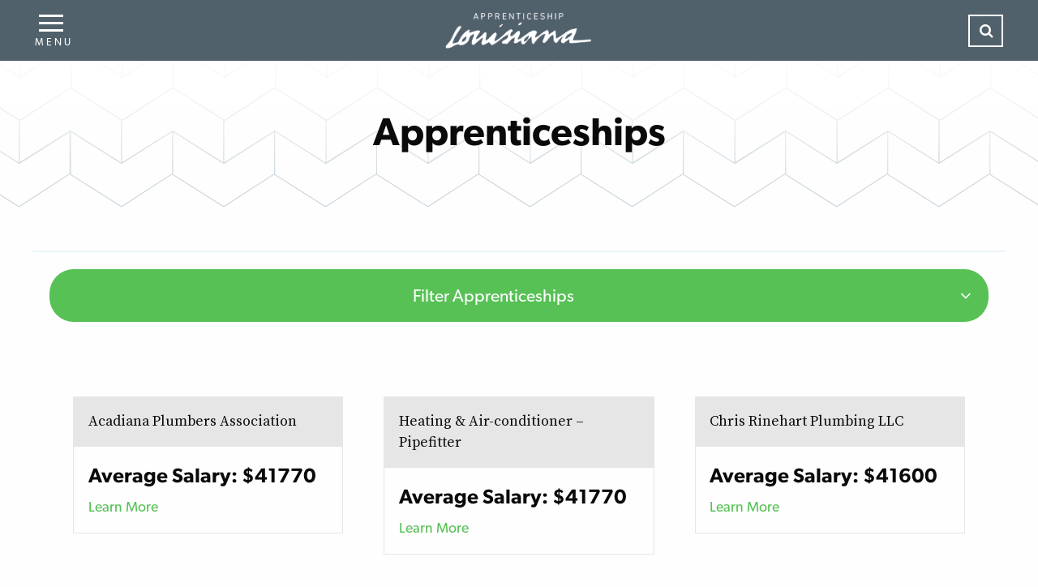

--- FILE ---
content_type: text/html; charset=UTF-8
request_url: https://apprenticeshipla.com/occupation/plumber/
body_size: 12313
content:
<!doctype html>
<html class="no-js" lang="en-US" >
	<head>
		<meta charset="UTF-8" />
		<meta name="viewport" content="width=device-width, initial-scale=1.0" />
		<meta name='robots' content='index, follow, max-image-preview:large, max-snippet:-1, max-video-preview:-1' />
	<style>img:is([sizes="auto" i], [sizes^="auto," i]) { contain-intrinsic-size: 3000px 1500px }</style>
	
	<!-- This site is optimized with the Yoast SEO plugin v26.7 - https://yoast.com/wordpress/plugins/seo/ -->
	<title>Plumber Archives | LOUISIANAWORKS</title>
	<link rel="canonical" href="https://apprenticeshipla.com/occupation/plumber/" />
	<link rel="next" href="https://apprenticeshipla.com/occupation/plumber/page/2/" />
	<meta property="og:locale" content="en_US" />
	<meta property="og:type" content="article" />
	<meta property="og:title" content="Plumber Archives | LOUISIANAWORKS" />
	<meta property="og:url" content="https://apprenticeshipla.com/occupation/plumber/" />
	<meta property="og:site_name" content="LOUISIANAWORKS" />
	<meta name="twitter:card" content="summary_large_image" />
	<script type="application/ld+json" class="yoast-schema-graph">{"@context":"https://schema.org","@graph":[{"@type":"CollectionPage","@id":"https://apprenticeshipla.com/occupation/plumber/","url":"https://apprenticeshipla.com/occupation/plumber/","name":"Plumber Archives | LOUISIANAWORKS","isPartOf":{"@id":"https://apprenticeshipla.com/#website"},"primaryImageOfPage":{"@id":"https://apprenticeshipla.com/occupation/plumber/#primaryimage"},"image":{"@id":"https://apprenticeshipla.com/occupation/plumber/#primaryimage"},"thumbnailUrl":"https://apprenticeshipla.com/wp-content/uploads/2024/09/AP.jpg","breadcrumb":{"@id":"https://apprenticeshipla.com/occupation/plumber/#breadcrumb"},"inLanguage":"en-US"},{"@type":"ImageObject","inLanguage":"en-US","@id":"https://apprenticeshipla.com/occupation/plumber/#primaryimage","url":"https://apprenticeshipla.com/wp-content/uploads/2024/09/AP.jpg","contentUrl":"https://apprenticeshipla.com/wp-content/uploads/2024/09/AP.jpg","width":239,"height":129},{"@type":"BreadcrumbList","@id":"https://apprenticeshipla.com/occupation/plumber/#breadcrumb","itemListElement":[{"@type":"ListItem","position":1,"name":"Home","item":"https://apprenticeshipla.com/"},{"@type":"ListItem","position":2,"name":"Plumber"}]},{"@type":"WebSite","@id":"https://apprenticeshipla.com/#website","url":"https://apprenticeshipla.com/","name":"LWC Apprenticeship","description":"Apprenticeship outreach for Job Seekers and Employers","potentialAction":[{"@type":"SearchAction","target":{"@type":"EntryPoint","urlTemplate":"https://apprenticeshipla.com/?s={search_term_string}"},"query-input":{"@type":"PropertyValueSpecification","valueRequired":true,"valueName":"search_term_string"}}],"inLanguage":"en-US"}]}</script>
	<!-- / Yoast SEO plugin. -->


<link rel='dns-prefetch' href='//ajax.googleapis.com' />
<link rel="alternate" type="text/calendar" title="LOUISIANAWORKS &raquo; iCal Feed" href="https://apprenticeshipla.com/events/?ical=1" />
		<!-- This site uses the Google Analytics by MonsterInsights plugin v9.11.1 - Using Analytics tracking - https://www.monsterinsights.com/ -->
							<script src="//www.googletagmanager.com/gtag/js?id=G-KGXCTNMHJS"  data-cfasync="false" data-wpfc-render="false" type="text/javascript" async></script>
			<script data-cfasync="false" data-wpfc-render="false" type="text/javascript">
				var mi_version = '9.11.1';
				var mi_track_user = true;
				var mi_no_track_reason = '';
								var MonsterInsightsDefaultLocations = {"page_location":"https:\/\/apprenticeshipla.com\/occupation\/plumber\/"};
								MonsterInsightsDefaultLocations.page_location = window.location.href;
								if ( typeof MonsterInsightsPrivacyGuardFilter === 'function' ) {
					var MonsterInsightsLocations = (typeof MonsterInsightsExcludeQuery === 'object') ? MonsterInsightsPrivacyGuardFilter( MonsterInsightsExcludeQuery ) : MonsterInsightsPrivacyGuardFilter( MonsterInsightsDefaultLocations );
				} else {
					var MonsterInsightsLocations = (typeof MonsterInsightsExcludeQuery === 'object') ? MonsterInsightsExcludeQuery : MonsterInsightsDefaultLocations;
				}

								var disableStrs = [
										'ga-disable-G-KGXCTNMHJS',
									];

				/* Function to detect opted out users */
				function __gtagTrackerIsOptedOut() {
					for (var index = 0; index < disableStrs.length; index++) {
						if (document.cookie.indexOf(disableStrs[index] + '=true') > -1) {
							return true;
						}
					}

					return false;
				}

				/* Disable tracking if the opt-out cookie exists. */
				if (__gtagTrackerIsOptedOut()) {
					for (var index = 0; index < disableStrs.length; index++) {
						window[disableStrs[index]] = true;
					}
				}

				/* Opt-out function */
				function __gtagTrackerOptout() {
					for (var index = 0; index < disableStrs.length; index++) {
						document.cookie = disableStrs[index] + '=true; expires=Thu, 31 Dec 2099 23:59:59 UTC; path=/';
						window[disableStrs[index]] = true;
					}
				}

				if ('undefined' === typeof gaOptout) {
					function gaOptout() {
						__gtagTrackerOptout();
					}
				}
								window.dataLayer = window.dataLayer || [];

				window.MonsterInsightsDualTracker = {
					helpers: {},
					trackers: {},
				};
				if (mi_track_user) {
					function __gtagDataLayer() {
						dataLayer.push(arguments);
					}

					function __gtagTracker(type, name, parameters) {
						if (!parameters) {
							parameters = {};
						}

						if (parameters.send_to) {
							__gtagDataLayer.apply(null, arguments);
							return;
						}

						if (type === 'event') {
														parameters.send_to = monsterinsights_frontend.v4_id;
							var hookName = name;
							if (typeof parameters['event_category'] !== 'undefined') {
								hookName = parameters['event_category'] + ':' + name;
							}

							if (typeof MonsterInsightsDualTracker.trackers[hookName] !== 'undefined') {
								MonsterInsightsDualTracker.trackers[hookName](parameters);
							} else {
								__gtagDataLayer('event', name, parameters);
							}
							
						} else {
							__gtagDataLayer.apply(null, arguments);
						}
					}

					__gtagTracker('js', new Date());
					__gtagTracker('set', {
						'developer_id.dZGIzZG': true,
											});
					if ( MonsterInsightsLocations.page_location ) {
						__gtagTracker('set', MonsterInsightsLocations);
					}
										__gtagTracker('config', 'G-KGXCTNMHJS', {"forceSSL":"true"} );
										window.gtag = __gtagTracker;										(function () {
						/* https://developers.google.com/analytics/devguides/collection/analyticsjs/ */
						/* ga and __gaTracker compatibility shim. */
						var noopfn = function () {
							return null;
						};
						var newtracker = function () {
							return new Tracker();
						};
						var Tracker = function () {
							return null;
						};
						var p = Tracker.prototype;
						p.get = noopfn;
						p.set = noopfn;
						p.send = function () {
							var args = Array.prototype.slice.call(arguments);
							args.unshift('send');
							__gaTracker.apply(null, args);
						};
						var __gaTracker = function () {
							var len = arguments.length;
							if (len === 0) {
								return;
							}
							var f = arguments[len - 1];
							if (typeof f !== 'object' || f === null || typeof f.hitCallback !== 'function') {
								if ('send' === arguments[0]) {
									var hitConverted, hitObject = false, action;
									if ('event' === arguments[1]) {
										if ('undefined' !== typeof arguments[3]) {
											hitObject = {
												'eventAction': arguments[3],
												'eventCategory': arguments[2],
												'eventLabel': arguments[4],
												'value': arguments[5] ? arguments[5] : 1,
											}
										}
									}
									if ('pageview' === arguments[1]) {
										if ('undefined' !== typeof arguments[2]) {
											hitObject = {
												'eventAction': 'page_view',
												'page_path': arguments[2],
											}
										}
									}
									if (typeof arguments[2] === 'object') {
										hitObject = arguments[2];
									}
									if (typeof arguments[5] === 'object') {
										Object.assign(hitObject, arguments[5]);
									}
									if ('undefined' !== typeof arguments[1].hitType) {
										hitObject = arguments[1];
										if ('pageview' === hitObject.hitType) {
											hitObject.eventAction = 'page_view';
										}
									}
									if (hitObject) {
										action = 'timing' === arguments[1].hitType ? 'timing_complete' : hitObject.eventAction;
										hitConverted = mapArgs(hitObject);
										__gtagTracker('event', action, hitConverted);
									}
								}
								return;
							}

							function mapArgs(args) {
								var arg, hit = {};
								var gaMap = {
									'eventCategory': 'event_category',
									'eventAction': 'event_action',
									'eventLabel': 'event_label',
									'eventValue': 'event_value',
									'nonInteraction': 'non_interaction',
									'timingCategory': 'event_category',
									'timingVar': 'name',
									'timingValue': 'value',
									'timingLabel': 'event_label',
									'page': 'page_path',
									'location': 'page_location',
									'title': 'page_title',
									'referrer' : 'page_referrer',
								};
								for (arg in args) {
																		if (!(!args.hasOwnProperty(arg) || !gaMap.hasOwnProperty(arg))) {
										hit[gaMap[arg]] = args[arg];
									} else {
										hit[arg] = args[arg];
									}
								}
								return hit;
							}

							try {
								f.hitCallback();
							} catch (ex) {
							}
						};
						__gaTracker.create = newtracker;
						__gaTracker.getByName = newtracker;
						__gaTracker.getAll = function () {
							return [];
						};
						__gaTracker.remove = noopfn;
						__gaTracker.loaded = true;
						window['__gaTracker'] = __gaTracker;
					})();
									} else {
										console.log("");
					(function () {
						function __gtagTracker() {
							return null;
						}

						window['__gtagTracker'] = __gtagTracker;
						window['gtag'] = __gtagTracker;
					})();
									}
			</script>
							<!-- / Google Analytics by MonsterInsights -->
		<link rel='stylesheet' id='wp-block-library-css' href='https://apprenticeshipla.com/wp-includes/css/dist/block-library/style.min.css?ver=6.8.3' type='text/css' media='all' />
<style id='classic-theme-styles-inline-css' type='text/css'>
/*! This file is auto-generated */
.wp-block-button__link{color:#fff;background-color:#32373c;border-radius:9999px;box-shadow:none;text-decoration:none;padding:calc(.667em + 2px) calc(1.333em + 2px);font-size:1.125em}.wp-block-file__button{background:#32373c;color:#fff;text-decoration:none}
</style>
<style id='global-styles-inline-css' type='text/css'>
:root{--wp--preset--aspect-ratio--square: 1;--wp--preset--aspect-ratio--4-3: 4/3;--wp--preset--aspect-ratio--3-4: 3/4;--wp--preset--aspect-ratio--3-2: 3/2;--wp--preset--aspect-ratio--2-3: 2/3;--wp--preset--aspect-ratio--16-9: 16/9;--wp--preset--aspect-ratio--9-16: 9/16;--wp--preset--color--black: #000000;--wp--preset--color--cyan-bluish-gray: #abb8c3;--wp--preset--color--white: #ffffff;--wp--preset--color--pale-pink: #f78da7;--wp--preset--color--vivid-red: #cf2e2e;--wp--preset--color--luminous-vivid-orange: #ff6900;--wp--preset--color--luminous-vivid-amber: #fcb900;--wp--preset--color--light-green-cyan: #7bdcb5;--wp--preset--color--vivid-green-cyan: #00d084;--wp--preset--color--pale-cyan-blue: #8ed1fc;--wp--preset--color--vivid-cyan-blue: #0693e3;--wp--preset--color--vivid-purple: #9b51e0;--wp--preset--gradient--vivid-cyan-blue-to-vivid-purple: linear-gradient(135deg,rgba(6,147,227,1) 0%,rgb(155,81,224) 100%);--wp--preset--gradient--light-green-cyan-to-vivid-green-cyan: linear-gradient(135deg,rgb(122,220,180) 0%,rgb(0,208,130) 100%);--wp--preset--gradient--luminous-vivid-amber-to-luminous-vivid-orange: linear-gradient(135deg,rgba(252,185,0,1) 0%,rgba(255,105,0,1) 100%);--wp--preset--gradient--luminous-vivid-orange-to-vivid-red: linear-gradient(135deg,rgba(255,105,0,1) 0%,rgb(207,46,46) 100%);--wp--preset--gradient--very-light-gray-to-cyan-bluish-gray: linear-gradient(135deg,rgb(238,238,238) 0%,rgb(169,184,195) 100%);--wp--preset--gradient--cool-to-warm-spectrum: linear-gradient(135deg,rgb(74,234,220) 0%,rgb(151,120,209) 20%,rgb(207,42,186) 40%,rgb(238,44,130) 60%,rgb(251,105,98) 80%,rgb(254,248,76) 100%);--wp--preset--gradient--blush-light-purple: linear-gradient(135deg,rgb(255,206,236) 0%,rgb(152,150,240) 100%);--wp--preset--gradient--blush-bordeaux: linear-gradient(135deg,rgb(254,205,165) 0%,rgb(254,45,45) 50%,rgb(107,0,62) 100%);--wp--preset--gradient--luminous-dusk: linear-gradient(135deg,rgb(255,203,112) 0%,rgb(199,81,192) 50%,rgb(65,88,208) 100%);--wp--preset--gradient--pale-ocean: linear-gradient(135deg,rgb(255,245,203) 0%,rgb(182,227,212) 50%,rgb(51,167,181) 100%);--wp--preset--gradient--electric-grass: linear-gradient(135deg,rgb(202,248,128) 0%,rgb(113,206,126) 100%);--wp--preset--gradient--midnight: linear-gradient(135deg,rgb(2,3,129) 0%,rgb(40,116,252) 100%);--wp--preset--font-size--small: 13px;--wp--preset--font-size--medium: 20px;--wp--preset--font-size--large: 36px;--wp--preset--font-size--x-large: 42px;--wp--preset--spacing--20: 0.44rem;--wp--preset--spacing--30: 0.67rem;--wp--preset--spacing--40: 1rem;--wp--preset--spacing--50: 1.5rem;--wp--preset--spacing--60: 2.25rem;--wp--preset--spacing--70: 3.38rem;--wp--preset--spacing--80: 5.06rem;--wp--preset--shadow--natural: 6px 6px 9px rgba(0, 0, 0, 0.2);--wp--preset--shadow--deep: 12px 12px 50px rgba(0, 0, 0, 0.4);--wp--preset--shadow--sharp: 6px 6px 0px rgba(0, 0, 0, 0.2);--wp--preset--shadow--outlined: 6px 6px 0px -3px rgba(255, 255, 255, 1), 6px 6px rgba(0, 0, 0, 1);--wp--preset--shadow--crisp: 6px 6px 0px rgba(0, 0, 0, 1);}:where(.is-layout-flex){gap: 0.5em;}:where(.is-layout-grid){gap: 0.5em;}body .is-layout-flex{display: flex;}.is-layout-flex{flex-wrap: wrap;align-items: center;}.is-layout-flex > :is(*, div){margin: 0;}body .is-layout-grid{display: grid;}.is-layout-grid > :is(*, div){margin: 0;}:where(.wp-block-columns.is-layout-flex){gap: 2em;}:where(.wp-block-columns.is-layout-grid){gap: 2em;}:where(.wp-block-post-template.is-layout-flex){gap: 1.25em;}:where(.wp-block-post-template.is-layout-grid){gap: 1.25em;}.has-black-color{color: var(--wp--preset--color--black) !important;}.has-cyan-bluish-gray-color{color: var(--wp--preset--color--cyan-bluish-gray) !important;}.has-white-color{color: var(--wp--preset--color--white) !important;}.has-pale-pink-color{color: var(--wp--preset--color--pale-pink) !important;}.has-vivid-red-color{color: var(--wp--preset--color--vivid-red) !important;}.has-luminous-vivid-orange-color{color: var(--wp--preset--color--luminous-vivid-orange) !important;}.has-luminous-vivid-amber-color{color: var(--wp--preset--color--luminous-vivid-amber) !important;}.has-light-green-cyan-color{color: var(--wp--preset--color--light-green-cyan) !important;}.has-vivid-green-cyan-color{color: var(--wp--preset--color--vivid-green-cyan) !important;}.has-pale-cyan-blue-color{color: var(--wp--preset--color--pale-cyan-blue) !important;}.has-vivid-cyan-blue-color{color: var(--wp--preset--color--vivid-cyan-blue) !important;}.has-vivid-purple-color{color: var(--wp--preset--color--vivid-purple) !important;}.has-black-background-color{background-color: var(--wp--preset--color--black) !important;}.has-cyan-bluish-gray-background-color{background-color: var(--wp--preset--color--cyan-bluish-gray) !important;}.has-white-background-color{background-color: var(--wp--preset--color--white) !important;}.has-pale-pink-background-color{background-color: var(--wp--preset--color--pale-pink) !important;}.has-vivid-red-background-color{background-color: var(--wp--preset--color--vivid-red) !important;}.has-luminous-vivid-orange-background-color{background-color: var(--wp--preset--color--luminous-vivid-orange) !important;}.has-luminous-vivid-amber-background-color{background-color: var(--wp--preset--color--luminous-vivid-amber) !important;}.has-light-green-cyan-background-color{background-color: var(--wp--preset--color--light-green-cyan) !important;}.has-vivid-green-cyan-background-color{background-color: var(--wp--preset--color--vivid-green-cyan) !important;}.has-pale-cyan-blue-background-color{background-color: var(--wp--preset--color--pale-cyan-blue) !important;}.has-vivid-cyan-blue-background-color{background-color: var(--wp--preset--color--vivid-cyan-blue) !important;}.has-vivid-purple-background-color{background-color: var(--wp--preset--color--vivid-purple) !important;}.has-black-border-color{border-color: var(--wp--preset--color--black) !important;}.has-cyan-bluish-gray-border-color{border-color: var(--wp--preset--color--cyan-bluish-gray) !important;}.has-white-border-color{border-color: var(--wp--preset--color--white) !important;}.has-pale-pink-border-color{border-color: var(--wp--preset--color--pale-pink) !important;}.has-vivid-red-border-color{border-color: var(--wp--preset--color--vivid-red) !important;}.has-luminous-vivid-orange-border-color{border-color: var(--wp--preset--color--luminous-vivid-orange) !important;}.has-luminous-vivid-amber-border-color{border-color: var(--wp--preset--color--luminous-vivid-amber) !important;}.has-light-green-cyan-border-color{border-color: var(--wp--preset--color--light-green-cyan) !important;}.has-vivid-green-cyan-border-color{border-color: var(--wp--preset--color--vivid-green-cyan) !important;}.has-pale-cyan-blue-border-color{border-color: var(--wp--preset--color--pale-cyan-blue) !important;}.has-vivid-cyan-blue-border-color{border-color: var(--wp--preset--color--vivid-cyan-blue) !important;}.has-vivid-purple-border-color{border-color: var(--wp--preset--color--vivid-purple) !important;}.has-vivid-cyan-blue-to-vivid-purple-gradient-background{background: var(--wp--preset--gradient--vivid-cyan-blue-to-vivid-purple) !important;}.has-light-green-cyan-to-vivid-green-cyan-gradient-background{background: var(--wp--preset--gradient--light-green-cyan-to-vivid-green-cyan) !important;}.has-luminous-vivid-amber-to-luminous-vivid-orange-gradient-background{background: var(--wp--preset--gradient--luminous-vivid-amber-to-luminous-vivid-orange) !important;}.has-luminous-vivid-orange-to-vivid-red-gradient-background{background: var(--wp--preset--gradient--luminous-vivid-orange-to-vivid-red) !important;}.has-very-light-gray-to-cyan-bluish-gray-gradient-background{background: var(--wp--preset--gradient--very-light-gray-to-cyan-bluish-gray) !important;}.has-cool-to-warm-spectrum-gradient-background{background: var(--wp--preset--gradient--cool-to-warm-spectrum) !important;}.has-blush-light-purple-gradient-background{background: var(--wp--preset--gradient--blush-light-purple) !important;}.has-blush-bordeaux-gradient-background{background: var(--wp--preset--gradient--blush-bordeaux) !important;}.has-luminous-dusk-gradient-background{background: var(--wp--preset--gradient--luminous-dusk) !important;}.has-pale-ocean-gradient-background{background: var(--wp--preset--gradient--pale-ocean) !important;}.has-electric-grass-gradient-background{background: var(--wp--preset--gradient--electric-grass) !important;}.has-midnight-gradient-background{background: var(--wp--preset--gradient--midnight) !important;}.has-small-font-size{font-size: var(--wp--preset--font-size--small) !important;}.has-medium-font-size{font-size: var(--wp--preset--font-size--medium) !important;}.has-large-font-size{font-size: var(--wp--preset--font-size--large) !important;}.has-x-large-font-size{font-size: var(--wp--preset--font-size--x-large) !important;}
:where(.wp-block-post-template.is-layout-flex){gap: 1.25em;}:where(.wp-block-post-template.is-layout-grid){gap: 1.25em;}
:where(.wp-block-columns.is-layout-flex){gap: 2em;}:where(.wp-block-columns.is-layout-grid){gap: 2em;}
:root :where(.wp-block-pullquote){font-size: 1.5em;line-height: 1.6;}
</style>
<link rel='stylesheet' id='main-stylesheet-css' href='https://apprenticeshipla.com/wp-content/themes/Apprenticeship/assets/stylesheets/foundation.css?ver=2.9.2' type='text/css' media='all' />
<script type="text/javascript" src="https://apprenticeshipla.com/wp-content/plugins/google-analytics-for-wordpress/assets/js/frontend-gtag.min.js?ver=9.11.1" id="monsterinsights-frontend-script-js" async="async" data-wp-strategy="async"></script>
<script data-cfasync="false" data-wpfc-render="false" type="text/javascript" id='monsterinsights-frontend-script-js-extra'>/* <![CDATA[ */
var monsterinsights_frontend = {"js_events_tracking":"true","download_extensions":"doc,pdf,ppt,zip,xls,docx,pptx,xlsx","inbound_paths":"[]","home_url":"https:\/\/apprenticeshipla.com","hash_tracking":"false","v4_id":"G-KGXCTNMHJS"};/* ]]> */
</script>
<script type="text/javascript" src="//ajax.googleapis.com/ajax/libs/jquery/2.1.0/jquery.min.js?ver=2.1.0" id="jquery-js"></script>
<link rel="https://api.w.org/" href="https://apprenticeshipla.com/wp-json/" /><meta name="et-api-version" content="v1"><meta name="et-api-origin" content="https://apprenticeshipla.com"><link rel="https://theeventscalendar.com/" href="https://apprenticeshipla.com/wp-json/tribe/tickets/v1/" /><meta name="tec-api-version" content="v1"><meta name="tec-api-origin" content="https://apprenticeshipla.com"><link rel="alternate" href="https://apprenticeshipla.com/wp-json/tribe/events/v1/" /><link rel="icon" href="https://apprenticeshipla.com/wp-content/uploads/2017/08/cropped-lwc-favicon-32x32.png" sizes="32x32" />
<link rel="icon" href="https://apprenticeshipla.com/wp-content/uploads/2017/08/cropped-lwc-favicon-192x192.png" sizes="192x192" />
<link rel="apple-touch-icon" href="https://apprenticeshipla.com/wp-content/uploads/2017/08/cropped-lwc-favicon-180x180.png" />
<meta name="msapplication-TileImage" content="https://apprenticeshipla.com/wp-content/uploads/2017/08/cropped-lwc-favicon-270x270.png" />
		<style type="text/css" id="wp-custom-css">
			.footer-container {
	background-image: none;
	background-color: rgba(101, 164, 204, 1);
}
.footer-content {
	.copy a {
		color: #fff;
	}
}		</style>
				<script src="https://use.typekit.net/vmz6vfd.js"></script>
		<script>try{Typekit.load({ async: true });}catch(e){}</script>
	</head>
	<body class="archive tax-occupation term-plumber term-11 wp-theme-Apprenticeship tribe-no-js offcanvas tribe-theme-Apprenticeship">
	
	
		<div class="header active">
	<div class="row expanded site-navigation" data-equalizer>
		<div class="column  shrink menu-toggle" data-toggle="mobile-menu full-screen" data-equalizer-watch>
			<div id="nav-icon3">
				<span></span>
				<span></span>
				<span></span>
				<span></span>
			</div>
		</div>
		<div class="column logo" data-equalizer-watch>
			<a href="https://apprenticeshipla.com">
			<img src="https://apprenticeshipla.com/wp-content/themes/Apprenticeship/assets/images/logo-full.png" alt="" class="full-logo">
			<img src="https://apprenticeshipla.com/wp-content/themes/Apprenticeship/assets/images/logo-text.png" alt="" class="text-logo">
			</a>
		</div>
		<div class="column shrink show-for-medium" data-equalizer-watch>
			<div class="search-toggle">
				<a data-toggle="searchbox"  ><i class="fa fa-search"></i></a>
				<div id="searchbox" data-toggler=".expanded"><form role="search" method="get" id="searchform" action="https://apprenticeshipla.com/">
		<div class="input-group">
		<input type="text" class="input-group-field" value="" name="s" id="s" placeholder="Search">
				<div class="input-group-button">
			<button type="submit" id="searchsubmit" value="Search" class="search-button"><i class="fa fa-angle-double-right"></i></button>
		</div>
	</div>
	</form>
</div>
			</div>

		</div>
	</div>


	</div>
	<div id="full-screen" data-toggler=".open">
	<div id="mobile-menu" data-toggler=".open">
		<div class="menu-primary-nav-container"><ul id="menu-primary-nav" class="primary-navigation vertical menu"><li id="menu-item-25" class="menu-item menu-item-type-post_type menu-item-object-page menu-item-has-children menu-item-25"><a href="https://apprenticeshipla.com/about-us/">About Us</a>
<ul class="sub-menu">
	<li id="menu-item-102" class="menu-item menu-item-type-post_type menu-item-object-page menu-item-102"><a href="https://apprenticeshipla.com/about-us/division-operations/">Division Operations</a></li>
	<li id="menu-item-103" class="menu-item menu-item-type-post_type menu-item-object-page menu-item-103"><a href="https://apprenticeshipla.com/about-us/policies-and-regulations/">Policies and Regulations</a></li>
	<li id="menu-item-104" class="menu-item menu-item-type-post_type menu-item-object-page menu-item-104"><a href="https://apprenticeshipla.com/about-us/apprenticeship-staff/">Apprenticeship Staff</a></li>
	<li id="menu-item-105" class="menu-item menu-item-type-post_type menu-item-object-page menu-item-105"><a href="https://apprenticeshipla.com/about-us/support-provided/">Support Provided</a></li>
</ul>
</li>
<li id="menu-item-24" class="menu-item menu-item-type-post_type menu-item-object-page menu-item-has-children menu-item-24"><a href="https://apprenticeshipla.com/employers/">Employers</a>
<ul class="sub-menu">
	<li id="menu-item-774" class="menu-item menu-item-type-post_type menu-item-object-page menu-item-774"><a href="https://apprenticeshipla.com/employer-express-interest-in-developing-a-registered-apprenticeship-program/">Employer – Express Interest in Developing a Registered Apprenticeship Program</a></li>
	<li id="menu-item-183" class="menu-item menu-item-type-post_type menu-item-object-page menu-item-183"><a href="https://apprenticeshipla.com/employers/breakdown-of-a-registered-apprenticeship-program/">Breakdown of a Registered Apprenticeship Program</a></li>
	<li id="menu-item-184" class="menu-item menu-item-type-post_type menu-item-object-page menu-item-184"><a href="https://apprenticeshipla.com/employers/business-case/">Business Case</a></li>
	<li id="menu-item-185" class="menu-item menu-item-type-post_type menu-item-object-page menu-item-185"><a href="https://apprenticeshipla.com/employers/create-a-program/">Create a Program</a></li>
	<li id="menu-item-298" class="menu-item menu-item-type-post_type menu-item-object-page menu-item-298"><a href="https://apprenticeshipla.com/employers/incumbent-worker-training-program/">Incumbent Worker Training Program</a></li>
</ul>
</li>
<li id="menu-item-23" class="menu-item menu-item-type-post_type menu-item-object-page menu-item-has-children menu-item-23"><a href="https://apprenticeshipla.com/job-seekers/">Job Seekers</a>
<ul class="sub-menu">
	<li id="menu-item-187" class="menu-item menu-item-type-post_type menu-item-object-page menu-item-187"><a href="https://apprenticeshipla.com/job-seekers/qualifications-for-funding/">Qualifications for Funding</a></li>
	<li id="menu-item-375" class="menu-item menu-item-type-custom menu-item-object-custom menu-item-375"><a href="https://apprenticeshipla.com/apprenticeships/">Current Apprenticeship Programs</a></li>
	<li id="menu-item-182" class="menu-item menu-item-type-post_type menu-item-object-page menu-item-182"><a href="https://apprenticeshipla.com/job-seekers/pre-apprenticeships/">Pre-Apprenticeships</a></li>
</ul>
</li>
<li id="menu-item-181" class="menu-item menu-item-type-post_type menu-item-object-page menu-item-181"><a href="https://apprenticeshipla.com/state-apprenticeship-council/">State Apprenticeship Council</a></li>
<li id="menu-item-20" class="menu-item menu-item-type-post_type menu-item-object-page menu-item-20"><a href="https://apprenticeshipla.com/faq/">FAQ</a></li>
<li id="menu-item-1440" class="menu-item menu-item-type-post_type menu-item-object-page menu-item-1440"><a href="https://apprenticeshipla.com/louisiana-apprenticeship-tax-credit-incentive/">New Tax Incentive for Employers Hiring Apprentices &amp; Interns</a></li>
<li id="menu-item-1183" class="menu-item menu-item-type-post_type menu-item-object-page menu-item-1183"><a href="https://apprenticeshipla.com/national-apprenticeship-week-events/">National Apprenticeship Day</a></li>
</ul></div>		<div class="menu-secondary-nav-container"><ul id="menu-secondary-nav" class="secondary-navigation vertical menu"><li id="menu-item-113" class="menu-item menu-item-type-post_type menu-item-object-page current_page_parent menu-item-113"><a href="https://apprenticeshipla.com/news/">News</a></li>
<li id="menu-item-114" class="menu-item menu-item-type-post_type_archive menu-item-object-tribe_events menu-item-114"><a href="https://apprenticeshipla.com/events/">Events</a></li>
<li id="menu-item-341" class="menu-item menu-item-type-post_type menu-item-object-page menu-item-341"><a href="https://apprenticeshipla.com/eligible-training-provider-list-apprenticeship-programs/">Eligible Training Provider List – Apprenticeship Programs</a></li>
<li id="menu-item-775" class="menu-item menu-item-type-post_type menu-item-object-page menu-item-775"><a href="https://apprenticeshipla.com/employer-express-interest-in-developing-a-registered-apprenticeship-program/">Employer – Express Interest in Developing a Registered Apprenticeship Program</a></li>
<li id="menu-item-112" class="menu-item menu-item-type-post_type menu-item-object-page menu-item-112"><a href="https://apprenticeshipla.com/contact-us/">Contact Us</a></li>
</ul></div>			</div>
	</div>
<script>

</script>
	<section class="container">
		<div class="default-header">
	<div class="row collapse">
		<div class="small-12 columns text-center">
			<h1 class="entry-title">Apprenticeships</h1>
		</div>
	</div>
</div>
<div class="row current-filter hide">
	<div class="small-12 shrink columns ">
		<div class="callout" data-closable>
			<legend>Current Filters:</legend>

		<div class="hide small-text current-wage">Minimum Income: $</div>
		<div class="hide small-text current-location">Location: </div>
		<div class="hide small-text current-occupation">Occupations: </div>

		<button class="close-button reset-filter" aria-label="Dismiss alert" type="button" data-close>
    			reset
  		</button>
  		</div>

	</div>
</div>

<div class="row">
<ul class="apprenticeship-accordion accordion" data-accordion data-allow-all-closed="true">
	<li class="accordion-item" data-accordion-item>
	<!-- Accordion tab title -->
		<a href="#" class="accordion-title">Filter Apprenticeships</a>

	<!-- Accordion tab content: it would start in the open state due to using the `is-active` state class. -->
		<div class="accordion-content" data-tab-content>
			<div class="row align-center">
				<div class="small-12 medium-8 columns range">
					<fieldset class="fieldset"><legend>Salary</legend>
						<div class="slider" data-slider data-initial-start='20000' data-end='100000'>
							<span class="slider-handle"  data-slider-handle role="slider" tabindex="1"></span>
							<span class="slider-fill" data-slider-fill></span>
							<span class="income-number"><input type="number"></span>
						</div>
					</fieldset>

				</div>
			</div>

			<div class="row align-center">
				<div class="small-12 medium-4 columns occupations">
					<fieldset class="fieldset"><legend>Occupations</legend><div class="check-block"><input value="aircraft-mechanic" type="checkbox" class="bx" id="check-aircraft-mechanic"><label class="ch" for="check-aircraft-mechanic">Aircraft Mechanic</label></input></div><div class="check-block"><input value="application-developer" type="checkbox" class="bx" id="check-application-developer"><label class="ch" for="check-application-developer">Application Developer</label></input></div><div class="check-block"><input value="automotive-technician-specialists" type="checkbox" class="bx" id="check-automotive-technician-specialists"><label class="ch" for="check-automotive-technician-specialists">Automotive Technician Specialists</label></input></div><div class="check-block"><input value="barber" type="checkbox" class="bx" id="check-barber"><label class="ch" for="check-barber">Barber</label></input></div><div class="check-block"><input value="building-maintenance-repairer" type="checkbox" class="bx" id="check-building-maintenance-repairer"><label class="ch" for="check-building-maintenance-repairer">Building Maintenance Repairer</label></input></div><div class="check-block"><input value="carpenter" type="checkbox" class="bx" id="check-carpenter"><label class="ch" for="check-carpenter">Carpenter</label></input></div><div class="check-block"><input value="cement-mason" type="checkbox" class="bx" id="check-cement-mason"><label class="ch" for="check-cement-mason">Cement Mason</label></input></div><div class="check-block"><input value="certified-nursing-assistant" type="checkbox" class="bx" id="check-certified-nursing-assistant"><label class="ch" for="check-certified-nursing-assistant">Certified Nursing Assistant</label></input></div><div class="check-block"><input value="chemical-operator" type="checkbox" class="bx" id="check-chemical-operator"><label class="ch" for="check-chemical-operator">Chemical Operator</label></input></div><div class="check-block"><input value="community-health-worker" type="checkbox" class="bx" id="check-community-health-worker"><label class="ch" for="check-community-health-worker">Community Health Worker</label></input></div><div class="check-block"><input value="construction" type="checkbox" class="bx" id="check-construction"><label class="ch" for="check-construction">Construction</label></input></div><div class="check-block"><input value="construction-craft-laborer" type="checkbox" class="bx" id="check-construction-craft-laborer"><label class="ch" for="check-construction-craft-laborer">Construction Craft Laborer</label></input></div><div class="check-block"><input value="construction-equipment-mechanic" type="checkbox" class="bx" id="check-construction-equipment-mechanic"><label class="ch" for="check-construction-equipment-mechanic">Construction Equipment Mechanic</label></input></div><div class="check-block"><input value="cook" type="checkbox" class="bx" id="check-cook"><label class="ch" for="check-cook">Cook</label></input></div><div class="check-block"><input value="cybersecurity-analyst" type="checkbox" class="bx" id="check-cybersecurity-analyst"><label class="ch" for="check-cybersecurity-analyst">CyberSecurity Analyst</label></input></div><div class="check-block"><input value="diesel-mechanic" type="checkbox" class="bx" id="check-diesel-mechanic"><label class="ch" for="check-diesel-mechanic">Diesel Mechanic</label></input></div><div class="check-block"><input value="digital-video-editor" type="checkbox" class="bx" id="check-digital-video-editor"><label class="ch" for="check-digital-video-editor">Digital Video Editor</label></input></div><div class="check-block"><input value="early-care-and-education-teacher" type="checkbox" class="bx" id="check-early-care-and-education-teacher"><label class="ch" for="check-early-care-and-education-teacher">Early Care and Education Teacher</label></input></div><div class="check-block"><input value="early-childhood-educator" type="checkbox" class="bx" id="check-early-childhood-educator"><label class="ch" for="check-early-childhood-educator">Early Childhood Educator</label></input></div><div class="check-block"><input value="education" type="checkbox" class="bx" id="check-education"><label class="ch" for="check-education">Education</label></input></div><div class="check-block"><input value="electrian" type="checkbox" class="bx" id="check-electrian"><label class="ch" for="check-electrian">Electrian</label></input></div><div class="check-block"><input value="electrical-technician" type="checkbox" class="bx" id="check-electrical-technician"><label class="ch" for="check-electrical-technician">Electrical Technician</label></input></div><div class="check-block"><input value="electrician" type="checkbox" class="bx" id="check-electrician"><label class="ch" for="check-electrician">Electrician</label></input></div><div class="check-block"><input value="electrician-substation" type="checkbox" class="bx" id="check-electrician-substation"><label class="ch" for="check-electrician-substation">Electrician Substation</label></input></div><div class="check-block"><input value="elevator-construction-mechanic" type="checkbox" class="bx" id="check-elevator-construction-mechanic"><label class="ch" for="check-elevator-construction-mechanic">Elevator Construction Mechanic</label></input></div><div class="check-block"><input value="emergency-medical-technician" type="checkbox" class="bx" id="check-emergency-medical-technician"><label class="ch" for="check-emergency-medical-technician">Emergency Medical Technician</label></input></div><div class="check-block"><input value="field-services-technician" type="checkbox" class="bx" id="check-field-services-technician"><label class="ch" for="check-field-services-technician">Field Services Technician</label></input></div><div class="check-block"><input value="funeral-director" type="checkbox" class="bx" id="check-funeral-director"><label class="ch" for="check-funeral-director">Funeral Director</label></input></div><div class="check-block"><input value="gas-main-fitter" type="checkbox" class="bx" id="check-gas-main-fitter"><label class="ch" for="check-gas-main-fitter">Gas-Main Fitter</label></input></div><div class="check-block"><input value="glazier" type="checkbox" class="bx" id="check-glazier"><label class="ch" for="check-glazier">Glazier</label></input></div><div class="check-block"><input value="health-information-management-him-hospital-coder" type="checkbox" class="bx" id="check-health-information-management-him-hospital-coder"><label class="ch" for="check-health-information-management-him-hospital-coder">Health Information Management (HIM) Hospital Coder</label></input></div><div class="check-block"><input value="heating-air-conditioning-installer" type="checkbox" class="bx" id="check-heating-air-conditioning-installer"><label class="ch" for="check-heating-air-conditioning-installer">Heating &amp; Air Conditioning Installer</label></input></div><div class="check-block"><input value="heavy-equipment-operator" type="checkbox" class="bx" id="check-heavy-equipment-operator"><label class="ch" for="check-heavy-equipment-operator">Heavy Equipment Operator</label></input></div><div class="check-block"><input value="heavy-operator" type="checkbox" class="bx" id="check-heavy-operator"><label class="ch" for="check-heavy-operator">Heavy operator</label></input></div><div class="check-block"><input value="hvac-technician" type="checkbox" class="bx" id="check-hvac-technician"><label class="ch" for="check-hvac-technician">HVAC Technician</label></input></div><div class="check-block"><input value="industrial-maintenance-technician" type="checkbox" class="bx" id="check-industrial-maintenance-technician"><label class="ch" for="check-industrial-maintenance-technician">Industrial Maintenance Technician</label></input></div><div class="check-block"><input value="instrument-technician" type="checkbox" class="bx" id="check-instrument-technician"><label class="ch" for="check-instrument-technician">Instrument Technician</label></input></div><div class="check-block"><input value="instrumentation-technician" type="checkbox" class="bx" id="check-instrumentation-technician"><label class="ch" for="check-instrumentation-technician">Instrumentation Technician</label></input></div><div class="check-block"><input value="insulation-worker" type="checkbox" class="bx" id="check-insulation-worker"><label class="ch" for="check-insulation-worker">Insulation Worker</label></input></div><div class="check-block"><input value="insulator" type="checkbox" class="bx" id="check-insulator"><label class="ch" for="check-insulator">Insulator</label></input></div><div class="check-block"><input value="it-business-analyst" type="checkbox" class="bx" id="check-it-business-analyst"><label class="ch" for="check-it-business-analyst">IT Business Analyst</label></input></div><div class="check-block"><input value="it-support-generalist" type="checkbox" class="bx" id="check-it-support-generalist"><label class="ch" for="check-it-support-generalist">IT Support Generalist</label></input></div><div class="check-block"><input value="k-12-teacher" type="checkbox" class="bx" id="check-k-12-teacher"><label class="ch" for="check-k-12-teacher">K-12 Teacher</label></input></div><div class="check-block"><input value="licensed-practical-nurse" type="checkbox" class="bx" id="check-licensed-practical-nurse"><label class="ch" for="check-licensed-practical-nurse">Licensed Practical Nurse</label></input></div><div class="check-block"><input value="line-installer-repairer" type="checkbox" class="bx" id="check-line-installer-repairer"><label class="ch" for="check-line-installer-repairer">Line Installer-Repairer</label></input></div><div class="check-block"><input value="machinist" type="checkbox" class="bx" id="check-machinist"><label class="ch" for="check-machinist">Machinist</label></input></div><div class="check-block"><input value="maintenance-machine-repairer" type="checkbox" class="bx" id="check-maintenance-machine-repairer"><label class="ch" for="check-maintenance-machine-repairer">Maintenance Machine Repairer</label></input></div><div class="check-block"><input value="maintenance-mechanic" type="checkbox" class="bx" id="check-maintenance-mechanic"><label class="ch" for="check-maintenance-mechanic">Maintenance Mechanic</label></input></div><div class="check-block"><input value="mechanical-engineering-technician" type="checkbox" class="bx" id="check-mechanical-engineering-technician"><label class="ch" for="check-mechanical-engineering-technician">Mechanical Engineering Technician</label></input></div><div class="check-block"><input value="medical-biller-coder" type="checkbox" class="bx" id="check-medical-biller-coder"><label class="ch" for="check-medical-biller-coder">Medical Biller &amp; Coder</label></input></div><div class="check-block"><input value="medical-biller-codercompliance-officer" type="checkbox" class="bx" id="check-medical-biller-codercompliance-officer"><label class="ch" for="check-medical-biller-codercompliance-officer">Medical Biller &amp; Coder/Compliance Officer</label></input></div><div class="check-block"><input value="metal-building-assembler" type="checkbox" class="bx" id="check-metal-building-assembler"><label class="ch" for="check-metal-building-assembler">Metal Building Assembler</label></input></div><div class="check-block"><input value="millwright" type="checkbox" class="bx" id="check-millwright"><label class="ch" for="check-millwright">Millwright</label></input></div><div class="check-block"><input value="multimedia-producer" type="checkbox" class="bx" id="check-multimedia-producer"><label class="ch" for="check-multimedia-producer">Multimedia Producer</label></input></div><div class="check-block"><input value="non-destructive-testing-technician" type="checkbox" class="bx" id="check-non-destructive-testing-technician"><label class="ch" for="check-non-destructive-testing-technician">Non-Destructive Testing Technician</label></input></div><div class="check-block"><input value="offshore-technician" type="checkbox" class="bx" id="check-offshore-technician"><label class="ch" for="check-offshore-technician">Offshore Technician</label></input></div><div class="check-block"><input value="operating-engineer" type="checkbox" class="bx" id="check-operating-engineer"><label class="ch" for="check-operating-engineer">Operating Engineer</label></input></div><div class="check-block"><input value="painter" type="checkbox" class="bx" id="check-painter"><label class="ch" for="check-painter">Painter</label></input></div><div class="check-block"><input value="pile-driver" type="checkbox" class="bx" id="check-pile-driver"><label class="ch" for="check-pile-driver">Pile Driver</label></input></div><div class="check-block"><input value="pipefitter" type="checkbox" class="bx" id="check-pipefitter"><label class="ch" for="check-pipefitter">Pipefitter</label></input></div><div class="check-block"><input value="plumber" type="checkbox" class="bx" id="check-plumber"><label class="ch" for="check-plumber">Plumber</label></input></div><div class="check-block"><input value="power-line-repair" type="checkbox" class="bx" id="check-power-line-repair"><label class="ch" for="check-power-line-repair">Power Line repair</label></input></div><div class="check-block"><input value="process-operation-technician" type="checkbox" class="bx" id="check-process-operation-technician"><label class="ch" for="check-process-operation-technician">Process Operation Technician</label></input></div><div class="check-block"><input value="pv-technician" type="checkbox" class="bx" id="check-pv-technician"><label class="ch" for="check-pv-technician">PV Technician</label></input></div><div class="check-block"><input value="refinery-operator" type="checkbox" class="bx" id="check-refinery-operator"><label class="ch" for="check-refinery-operator">Refinery Operator</label></input></div><div class="check-block"><input value="registered-nurse" type="checkbox" class="bx" id="check-registered-nurse"><label class="ch" for="check-registered-nurse">Registered Nurse</label></input></div><div class="check-block"><input value="remotely-operated-vehicle-rov-junior-technician" type="checkbox" class="bx" id="check-remotely-operated-vehicle-rov-junior-technician"><label class="ch" for="check-remotely-operated-vehicle-rov-junior-technician">Remotely Operated Vehicle (ROV) Junior Technician</label></input></div><div class="check-block"><input value="restaurant-manager" type="checkbox" class="bx" id="check-restaurant-manager"><label class="ch" for="check-restaurant-manager">Restaurant Manager</label></input></div><div class="check-block"><input value="rigger" type="checkbox" class="bx" id="check-rigger"><label class="ch" for="check-rigger">Rigger</label></input></div><div class="check-block"><input value="roofer" type="checkbox" class="bx" id="check-roofer"><label class="ch" for="check-roofer">Roofer</label></input></div><div class="check-block"><input value="service-technician" type="checkbox" class="bx" id="check-service-technician"><label class="ch" for="check-service-technician">Service Technician</label></input></div><div class="check-block"><input value="sheet-metal-worker" type="checkbox" class="bx" id="check-sheet-metal-worker"><label class="ch" for="check-sheet-metal-worker">Sheet Metal Worker</label></input></div><div class="check-block"><input value="shipfitter-apprenticeship" type="checkbox" class="bx" id="check-shipfitter-apprenticeship"><label class="ch" for="check-shipfitter-apprenticeship">Shipfitter Apprenticeship</label></input></div><div class="check-block"><input value="sprinkler-fitter" type="checkbox" class="bx" id="check-sprinkler-fitter"><label class="ch" for="check-sprinkler-fitter">Sprinkler Fitter</label></input></div><div class="check-block"><input value="structural-steelironworker" type="checkbox" class="bx" id="check-structural-steelironworker"><label class="ch" for="check-structural-steelironworker">Structural Steel/Ironworker</label></input></div><div class="check-block"><input value="tankerton" type="checkbox" class="bx" id="check-tankerton"><label class="ch" for="check-tankerton">Tankerton</label></input></div><div class="check-block"><input value="teacher" type="checkbox" class="bx" id="check-teacher"><label class="ch" for="check-teacher">Teacher</label></input></div><div class="check-block"><input value="transit-bus-technician" type="checkbox" class="bx" id="check-transit-bus-technician"><label class="ch" for="check-transit-bus-technician">Transit Bus Technician</label></input></div><div class="check-block"><input value="transportation" type="checkbox" class="bx" id="check-transportation"><label class="ch" for="check-transportation">Transportation</label></input></div><div class="check-block"><input value="truck-diver" type="checkbox" class="bx" id="check-truck-diver"><label class="ch" for="check-truck-diver">Truck Diver</label></input></div><div class="check-block"><input value="wastewater-system-operation-tech" type="checkbox" class="bx" id="check-wastewater-system-operation-tech"><label class="ch" for="check-wastewater-system-operation-tech">Wastewater System Operation Tech</label></input></div><div class="check-block"><input value="water-system-operator-specialist" type="checkbox" class="bx" id="check-water-system-operator-specialist"><label class="ch" for="check-water-system-operator-specialist">Water System Operator Specialist</label></input></div><div class="check-block"><input value="welder-fitter" type="checkbox" class="bx" id="check-welder-fitter"><label class="ch" for="check-welder-fitter">welder fitter</label></input></div><div class="check-block"><input value="welderfitter" type="checkbox" class="bx" id="check-welderfitter"><label class="ch" for="check-welderfitter">Welderfitter</label></input></div><div class="check-block"><input value="workforce-development-trainer" type="checkbox" class="bx" id="check-workforce-development-trainer"><label class="ch" for="check-workforce-development-trainer">Workforce Development Trainer</label></input></div></fieldset>				</div>
			<div class="small-12 medium-4 columns location">
				<fieldset class="fieldset"><legend>Locations</legend><select><option value="" disabled selected>Select Location</option><option value="Alexandria" id="check-Alexandria">Alexandria</option><option value="Baton Rouge" id="check-Baton Rouge">Baton Rouge</option><option value="Houma" id="check-Houma">Houma</option><option value="Lafayette" id="check-Lafayette">Lafayette</option><option value="Lake Charles" id="check-Lake Charles">Lake Charles</option><option value="Monroe" id="check-Monroe">Monroe</option><option value="New Orleans" id="check-New Orleans">New Orleans</option><option value="Shreveport" id="check-Shreveport">Shreveport</option></select></fieldset>			</div>
	</div>
	<div class="row">
		<div class="small-12 columns text-center">
			<a class="button find-apprenticeships">Find Apprenticeships</a>
		</div>
	</div>
	</li>
	<script>
		$(document).ready(function(){
			$('.reset-filter').click(function(){
				window.location = 'https://apprenticeshipla.com/apprenticeships/';
			});
			$('.find-apprenticeships').click(function(event){
				var occURL = '';
				var locURL = '';
				var income = '';
				var incomeURL = '';
				var filter = 'https://apprenticeshipla.com/apprenticeships/?';

				var occ = $('.occupations').find($('input:checked')).map(function(){
					return $(this).val();
				}).get();
				console.log(occ);

				if(occ.legnth !== 0){
					occURL = '&occ='+occ.toString();
				} else{
					occURL = '';
				};


				var loc = $('.location select option:selected').val();
				if(loc){
					locURL = '&loc='+loc;
				} else {
					locURL = '';
				};

				var income = $('.income-number input').val();
				if(income){
					incomeURL = '&minWage='+income;
				} else {
					incomeURL = '';
				};



				filter = encodeURI(filter+occURL+locURL+incomeURL);
				window.location = filter;

			});


			var wages = getUrlParameter('minWage');
			var occupations = getUrlParameter('occ');
			var locations = getUrlParameter('loc');


			$('.current-location').append(locations);
			$('.current-occupation').append(occupations);
			$('.current-wage').append(wages);

			$('.current-occupation').text(function(index, text){
				return text.replace(/,/g, ', ');
			})

			if(locations){
				$('.current-filter, .current-location').removeClass('hide');
			};
			if(occupations){
				$('.current-filter, .current-occupation').removeClass('hide');
			};
			if(wages){
				$('.current-filter, .current-wage').removeClass('hide');
			};


		});
	</script>
</ul>
</div>


<div class="main-wrap full-width" role="main">
	<article class="main-content">

				<div class="row small-up-1 medium-up-2 large-up-3">
									<div class="column  column-block">
				<div class="card">
				<div class="card-divider">
					Acadiana Plumbers Association				</div>
				<div class="card-section">
					<h4>Average Salary: $41770</h4>
					<a href="https://apprenticeshipla.com/apprenticeships/acadiana-plumbers-association-2/">Learn More</a>
				</div>
				</div>
				</div>
							<div class="column  column-block">
				<div class="card">
				<div class="card-divider">
					Heating &#038; Air-conditioner &#8211; Pipefitter				</div>
				<div class="card-section">
					<h4>Average Salary: $41770</h4>
					<a href="https://apprenticeshipla.com/apprenticeships/heating-air-conditioner-pipefitter/">Learn More</a>
				</div>
				</div>
				</div>
							<div class="column  column-block">
				<div class="card">
				<div class="card-divider">
					Chris Rinehart Plumbing LLC				</div>
				<div class="card-section">
					<h4>Average Salary: $41600</h4>
					<a href="https://apprenticeshipla.com/apprenticeships/chris-rinehart-plumbing-llc/">Learn More</a>
				</div>
				</div>
				</div>
							<div class="column  column-block">
				<div class="card">
				<div class="card-divider">
					Shreveport Bossier Plumbing &#038; Steamfitters Apprenticeship &#8211; Plumber				</div>
				<div class="card-section">
					<h4>Average Salary: $50500</h4>
					<a href="https://apprenticeshipla.com/apprenticeships/shreveport-bossier-plumbing-steamfitters-apprenticeship-plumber/">Learn More</a>
				</div>
				</div>
				</div>
							<div class="column  column-block">
				<div class="card">
				<div class="card-divider">
					Collins Plumbing				</div>
				<div class="card-section">
					<h4>Average Salary: $30000</h4>
					<a href="https://apprenticeshipla.com/apprenticeships/collins-plumbing/">Learn More</a>
				</div>
				</div>
				</div>
							<div class="column  column-block">
				<div class="card">
				<div class="card-divider">
					New Orleans/Bayou Chapter Associated Builders &#038; Contractors &#8211; Plumber				</div>
				<div class="card-section">
					<h4>Average Salary: $52270</h4>
					<a href="https://apprenticeshipla.com/apprenticeships/new-orleansbayou-chapter-associated-builders-contractors-plumber/">Learn More</a>
				</div>
				</div>
				</div>
							<div class="column  column-block">
				<div class="card">
				<div class="card-divider">
					Shreveport Bossier Plumbing &#038; Steamfitters Apprenticeship				</div>
				<div class="card-section">
					<h4>Average Salary: $52520</h4>
					<a href="https://apprenticeshipla.com/apprenticeships/shreveport-bossier-plumbing-steamfitters-apprenticeship/">Learn More</a>
				</div>
				</div>
				</div>
							<div class="column  column-block">
				<div class="card">
				<div class="card-divider">
					Social, Education, and Athletic Club				</div>
				<div class="card-section">
					<h4>Average Salary: $59880</h4>
					<a href="https://apprenticeshipla.com/apprenticeships/social-education-and-athletic-club/">Learn More</a>
				</div>
				</div>
				</div>
							<div class="column  column-block">
				<div class="card">
				<div class="card-divider">
					New Orleans Pipetrades JAC Local 60				</div>
				<div class="card-section">
					<h4>Average Salary: $58240</h4>
					<a href="https://apprenticeshipla.com/apprenticeships/new-orleans-pipetrades-jac-local-60/">Learn More</a>
				</div>
				</div>
				</div>
							<div class="column  column-block">
				<div class="card">
				<div class="card-divider">
					Monroe Pipe Trades				</div>
				<div class="card-section">
					<h4>Average Salary: $54267</h4>
					<a href="https://apprenticeshipla.com/apprenticeships/monroe-pipe-trades/">Learn More</a>
				</div>
				</div>
				</div>
					</div>
			
				<ul class='pagination text-center'>
	<li><span aria-current="page" class=" current">1</a></li>
	<li><a class="" href="https://apprenticeshipla.com/occupation/plumber/page/2/">2</a></li>
	<li><a class="next" href="https://apprenticeshipla.com/occupation/plumber/page/2/">&raquo;</a></li>
</ul>

	</article>

</div>


		</section>
		<div class="footer-container" data-sticky-footer>
			<footer class="footer">
			<div class="row footer-content">
				<div class="small-6 medium-8 columns align-justify">
					<div class="row medium-unstack">
						<div class="small-12 columns shrink footer-logo">
							<img src="https://apprenticeshipla.com/wp-content/themes/Apprenticeship/assets/images/LAWorks-Primary-Logo-cropped.png" alt="">
						</div>
						<div class="small-12 columns footer-address">
							<div class="site-title">Louisiana Workforce Commission</div>
							<div class="address"><strong>1001 N. 23rd Street<br />
Baton Rouge, LA 70802</strong><br />
This website was funded by State Apprenticeship Expansion grant funds (SAEF2), courtesy of the U.S. Department of Labor. <br />
</div>
							<div class="phone"><strong>(225) 342-3111</strong></div>
													</div>
					</div>

				</div>
				<div class="small-6 medium-4 columns footer-navigation">
										<a href="http://www.laworks.net/" target="blank"><img src="https://apprenticeshipla.com/wp-content/themes/Apprenticeship/assets/images/lwc-footer.png" alt=""><span class="la-works">http://www.laworks.net</span></a>
					<div class="copy">&copy; 2017 LWC Apprenticeship. Website by <a href="https://gatorworks.net" target="blank">Gatorworks</a></div>
				</div>
			</div>
			</footer>
		</div>

		


<script type="speculationrules">
{"prefetch":[{"source":"document","where":{"and":[{"href_matches":"\/*"},{"not":{"href_matches":["\/wp-*.php","\/wp-admin\/*","\/wp-content\/uploads\/*","\/wp-content\/*","\/wp-content\/plugins\/*","\/wp-content\/themes\/Apprenticeship\/*","\/*\\?(.+)"]}},{"not":{"selector_matches":"a[rel~=\"nofollow\"]"}},{"not":{"selector_matches":".no-prefetch, .no-prefetch a"}}]},"eagerness":"conservative"}]}
</script>
		<script>
		( function ( body ) {
			'use strict';
			body.className = body.className.replace( /\btribe-no-js\b/, 'tribe-js' );
		} )( document.body );
		</script>
		<script> /* <![CDATA[ */var tribe_l10n_datatables = {"aria":{"sort_ascending":": activate to sort column ascending","sort_descending":": activate to sort column descending"},"length_menu":"Show _MENU_ entries","empty_table":"No data available in table","info":"Showing _START_ to _END_ of _TOTAL_ entries","info_empty":"Showing 0 to 0 of 0 entries","info_filtered":"(filtered from _MAX_ total entries)","zero_records":"No matching records found","search":"Search:","all_selected_text":"All items on this page were selected. ","select_all_link":"Select all pages","clear_selection":"Clear Selection.","pagination":{"all":"All","next":"Next","previous":"Previous"},"select":{"rows":{"0":"","_":": Selected %d rows","1":": Selected 1 row"}},"datepicker":{"dayNames":["Sunday","Monday","Tuesday","Wednesday","Thursday","Friday","Saturday"],"dayNamesShort":["Sun","Mon","Tue","Wed","Thu","Fri","Sat"],"dayNamesMin":["S","M","T","W","T","F","S"],"monthNames":["January","February","March","April","May","June","July","August","September","October","November","December"],"monthNamesShort":["January","February","March","April","May","June","July","August","September","October","November","December"],"monthNamesMin":["Jan","Feb","Mar","Apr","May","Jun","Jul","Aug","Sep","Oct","Nov","Dec"],"nextText":"Next","prevText":"Prev","currentText":"Today","closeText":"Done","today":"Today","clear":"Clear"},"registration_prompt":"There is unsaved attendee information. Are you sure you want to continue?"};/* ]]> */ </script><script type="text/javascript" src="https://apprenticeshipla.com/wp-content/themes/Apprenticeship/assets/javascript/foundation.js?ver=2.9.2" id="foundation-js"></script>

<script>(function(){function c(){var b=a.contentDocument||a.contentWindow.document;if(b){var d=b.createElement('script');d.innerHTML="window.__CF$cv$params={r:'9bfe3e400cfef3c9',t:'MTc2ODc0MDg4OS4wMDAwMDA='};var a=document.createElement('script');a.nonce='';a.src='/cdn-cgi/challenge-platform/scripts/jsd/main.js';document.getElementsByTagName('head')[0].appendChild(a);";b.getElementsByTagName('head')[0].appendChild(d)}}if(document.body){var a=document.createElement('iframe');a.height=1;a.width=1;a.style.position='absolute';a.style.top=0;a.style.left=0;a.style.border='none';a.style.visibility='hidden';document.body.appendChild(a);if('loading'!==document.readyState)c();else if(window.addEventListener)document.addEventListener('DOMContentLoaded',c);else{var e=document.onreadystatechange||function(){};document.onreadystatechange=function(b){e(b);'loading'!==document.readyState&&(document.onreadystatechange=e,c())}}}})();</script></body>
</html>


--- FILE ---
content_type: image/svg+xml
request_url: https://apprenticeshipla.com/wp-content/themes/Apprenticeship/assets/images/header-background.svg
body_size: 1914
content:
<?xml version="1.0" encoding="UTF-8" standalone="no"?>
<svg width="1440px" height="295px" viewBox="0 0 1440 295" version="1.1" xmlns="http://www.w3.org/2000/svg" xmlns:xlink="http://www.w3.org/1999/xlink">
    <!-- Generator: Sketch 45.1 (43504) - http://www.bohemiancoding.com/sketch -->
    <title>Page 1</title>
    <desc>Created with Sketch.</desc>
    <defs>
        <linearGradient x1="50%" y1="44.4042058%" x2="50%" y2="100%" id="linearGradient-1">
            <stop stop-color="#E4EAEE" offset="0%"></stop>
            <stop stop-color="#C6D1D8" offset="100%"></stop>
        </linearGradient>
    </defs>
    <g id="Desktop" stroke="none" stroke-width="1" fill="none" fill-rule="evenodd" stroke-linecap="round" stroke-linejoin="round">
        <g id="People-Page" stroke="url(#linearGradient-1)">
            <path d="M-98.545,242.401 L-159,204.18 L-159,255.779 L-98.545,294 L-38.09,254.823 L-38.09,204.18 L-98.545,242.401 Z M22.455,242.401 L-38,204.18 L-38,255.779 L22.455,294 L82.91,254.823 L82.91,204.18 L22.455,242.401 Z M1111.455,242.401 L1051,204.18 L1051,255.779 L1111.455,294 L1171.91,254.823 L1171.91,204.18 L1111.455,242.401 Z M506.455,242.401 L446,204.18 L446,255.779 L506.455,294 L566.91,254.823 L566.91,204.18 L506.455,242.401 Z M264.82,242.401 L204.365,204.18 L204.365,255.779 L264.82,294 L325.275,254.823 L325.275,204.18 L264.82,242.401 Z M1353.455,242.401 L1293,204.18 L1293,255.779 L1353.455,294 L1413.91,254.823 L1413.91,204.18 L1353.455,242.401 Z M748.455,242.401 L688,204.18 L688,255.779 L748.455,294 L808.91,254.823 L808.91,204.18 L748.455,242.401 Z M143.82,242.401 L83.365,204.18 L83.365,255.779 L143.82,294 L204.275,254.823 L204.275,204.18 L143.82,242.401 Z M1232.455,242.401 L1172,204.18 L1172,255.779 L1232.455,294 L1292.91,254.823 L1292.91,204.18 L1232.455,242.401 Z M627.455,242.401 L567,204.18 L567,255.779 L627.455,294 L687.91,254.823 L687.91,204.18 L627.455,242.401 Z M990.455,242.401 L930,204.18 L930,255.779 L990.455,294 L1050.91,254.823 L1050.91,204.18 L990.455,242.401 Z M385.455,242.401 L325,204.18 L325,255.779 L385.455,294 L445.91,254.823 L445.91,204.18 L385.455,242.401 Z M1474.455,242.401 L1414,204.18 L1414,255.779 L1474.455,294 L1534.91,254.823 L1534.91,204.18 L1474.455,242.401 Z M869.455,242.401 L809,204.18 L809,255.779 L869.455,294 L929.91,254.823 L929.91,204.18 L869.455,242.401 Z M-96.545,38.401 L-157,0.18 L-157,51.778 L-96.545,89.999 L-36.09,50.823 L-36.09,0.18 L-96.545,38.401 Z M24.455,38.401 L-36,0.18 L-36,51.778 L24.455,89.999 L84.91,50.823 L84.91,0.18 L24.455,38.401 Z M1113.455,38.401 L1053,0.18 L1053,51.778 L1113.455,89.999 L1173.91,50.823 L1173.91,0.18 L1113.455,38.401 Z M508.455,38.401 L448,0.18 L448,51.778 L508.455,89.999 L568.91,50.823 L568.91,0.18 L508.455,38.401 Z M266.82,38.401 L206.365,0.18 L206.365,51.778 L266.82,89.999 L327.275,50.823 L327.275,0.18 L266.82,38.401 Z M1355.455,38.401 L1295,0.18 L1295,51.778 L1355.455,89.999 L1415.91,50.823 L1415.91,0.18 L1355.455,38.401 Z M750.455,38.401 L690,0.18 L690,51.778 L750.455,89.999 L810.91,50.823 L810.91,0.18 L750.455,38.401 Z M145.82,38.401 L85.365,0.18 L85.365,51.778 L145.82,89.999 L206.275,50.823 L206.275,0.18 L145.82,38.401 Z M1234.455,38.401 L1174,0.18 L1174,51.778 L1234.455,89.999 L1294.91,50.823 L1294.91,0.18 L1234.455,38.401 Z M629.455,38.401 L569,0.18 L569,51.778 L629.455,89.999 L689.91,50.823 L689.91,0.18 L629.455,38.401 Z M992.455,38.401 L932,0.18 L932,51.778 L992.455,89.999 L1052.91,50.823 L1052.91,0.18 L992.455,38.401 Z M387.455,38.401 L327,0.18 L327,51.778 L387.455,89.999 L447.91,50.823 L447.91,0.18 L387.455,38.401 Z M1476.455,38.401 L1416,0.18 L1416,51.778 L1476.455,89.999 L1536.91,50.823 L1536.91,0.18 L1476.455,38.401 Z M871.455,38.401 L811,0.18 L811,51.778 L871.455,89.999 L931.91,50.823 L931.91,0.18 L871.455,38.401 Z M-97.545,140.401 L-158,102.18 L-158,153.778 L-97.545,192 L-37.09,152.823 L-37.09,102.18 L-97.545,140.401 Z M23.455,140.401 L-37,102.18 L-37,153.778 L23.455,192 L83.91,152.823 L83.91,102.18 L23.455,140.401 Z M1112.455,140.401 L1052,102.18 L1052,153.778 L1112.455,192 L1172.91,152.823 L1172.91,102.18 L1112.455,140.401 Z M507.455,140.401 L447,102.18 L447,153.778 L507.455,192 L567.91,152.823 L567.91,102.18 L507.455,140.401 Z M265.82,140.401 L205.365,102.18 L205.365,153.778 L265.82,192 L326.275,152.823 L326.275,102.18 L265.82,140.401 Z M1354.455,140.401 L1294,102.18 L1294,153.778 L1354.455,192 L1414.91,152.823 L1414.91,102.18 L1354.455,140.401 Z M749.455,140.401 L689,102.18 L689,153.778 L749.455,192 L809.91,152.823 L809.91,102.18 L749.455,140.401 Z M144.82,140.401 L84.365,102.18 L84.365,153.778 L144.82,192 L205.275,152.823 L205.275,102.18 L144.82,140.401 Z M1233.455,140.401 L1173,102.18 L1173,153.778 L1233.455,192 L1293.91,152.823 L1293.91,102.18 L1233.455,140.401 Z M628.455,140.401 L568,102.18 L568,153.778 L628.455,192 L688.91,152.823 L688.91,102.18 L628.455,140.401 Z M991.455,140.401 L931,102.18 L931,153.778 L991.455,192 L1051.91,152.823 L1051.91,102.18 L991.455,140.401 Z M386.455,140.401 L326,102.18 L326,153.778 L386.455,192 L446.91,152.823 L446.91,102.18 L386.455,140.401 Z M1475.455,140.401 L1415,102.18 L1415,153.778 L1475.455,192 L1535.91,152.823 L1535.91,102.18 L1475.455,140.401 Z M870.455,140.401 L810,102.18 L810,153.778 L870.455,192 L930.91,152.823 L930.91,102.18 L870.455,140.401 Z M1535.365,204.597 L1595.82,242.818 L1595.82,191.22 L1535.365,152.999 L1474.91,192.175 L1474.91,242.818 L1535.365,204.597 Z M1414.365,204.597 L1474.82,242.818 L1474.82,191.22 L1414.365,152.999 L1353.91,192.175 L1353.91,242.818 L1414.365,204.597 Z M325.365,204.597 L385.82,242.818 L385.82,191.22 L325.365,152.999 L264.91,192.175 L264.91,242.818 L325.365,204.597 Z M930.365,204.597 L990.82,242.818 L990.82,191.22 L930.365,152.999 L869.91,192.175 L869.91,242.818 L930.365,204.597 Z M1172.001,204.597 L1232.456,242.818 L1232.456,191.22 L1172.001,152.999 L1111.546,192.175 L1111.546,242.818 L1172.001,204.597 Z M83.365,204.597 L143.82,242.818 L143.82,191.22 L83.365,152.999 L22.91,192.175 L22.91,242.818 L83.365,204.597 Z M688.365,204.597 L748.82,242.818 L748.82,191.22 L688.365,152.999 L627.91,192.175 L627.91,242.818 L688.365,204.597 Z M1293.001,204.597 L1353.456,242.818 L1353.456,191.22 L1293.001,152.999 L1232.546,192.175 L1232.546,242.818 L1293.001,204.597 Z M204.365,204.597 L264.82,242.818 L264.82,191.22 L204.365,152.999 L143.91,192.175 L143.91,242.818 L204.365,204.597 Z M809.365,204.597 L869.82,242.818 L869.82,191.22 L809.365,152.999 L748.91,192.175 L748.91,242.818 L809.365,204.597 Z M446.365,204.597 L506.82,242.818 L506.82,191.22 L446.365,152.999 L385.91,192.175 L385.91,242.818 L446.365,204.597 Z M1051.365,204.597 L1111.82,242.818 L1111.82,191.22 L1051.365,152.999 L990.91,192.175 L990.91,242.818 L1051.365,204.597 Z M-37.635,204.597 L22.82,242.818 L22.82,191.22 L-37.635,152.999 L-98.09,192.175 L-98.09,242.818 L-37.635,204.597 Z M567.365,204.597 L627.82,242.818 L627.82,191.22 L567.365,152.999 L506.91,192.175 L506.91,242.818 L567.365,204.597 Z M1536.365,102.597 L1596.82,140.818 L1596.82,89.22 L1536.365,50.999 L1475.91,90.176 L1475.91,140.818 L1536.365,102.597 Z M1415.365,102.597 L1475.82,140.818 L1475.82,89.22 L1415.365,50.999 L1354.91,90.176 L1354.91,140.818 L1415.365,102.597 Z M326.365,102.597 L386.82,140.818 L386.82,89.22 L326.365,50.999 L265.91,90.176 L265.91,140.818 L326.365,102.597 Z M931.365,102.597 L991.82,140.818 L991.82,89.22 L931.365,50.999 L870.91,90.176 L870.91,140.818 L931.365,102.597 Z M1173.001,102.597 L1233.456,140.818 L1233.456,89.22 L1173.001,50.999 L1112.546,90.176 L1112.546,140.818 L1173.001,102.597 Z M84.365,102.597 L144.82,140.818 L144.82,89.22 L84.365,50.999 L23.91,90.176 L23.91,140.818 L84.365,102.597 Z M689.365,102.597 L749.82,140.818 L749.82,89.22 L689.365,50.999 L628.91,90.176 L628.91,140.818 L689.365,102.597 Z M1294.001,102.597 L1354.456,140.818 L1354.456,89.22 L1294.001,50.999 L1233.546,90.176 L1233.546,140.818 L1294.001,102.597 Z M205.365,102.597 L265.82,140.818 L265.82,89.22 L205.365,50.999 L144.91,90.176 L144.91,140.818 L205.365,102.597 Z M810.365,102.597 L870.82,140.818 L870.82,89.22 L810.365,50.999 L749.91,90.176 L749.91,140.818 L810.365,102.597 Z M447.365,102.597 L507.82,140.818 L507.82,89.22 L447.365,50.999 L386.91,90.176 L386.91,140.818 L447.365,102.597 Z M1052.365,102.597 L1112.82,140.818 L1112.82,89.22 L1052.365,50.999 L991.91,90.176 L991.91,140.818 L1052.365,102.597 Z M-36.635,102.597 L23.82,140.818 L23.82,89.22 L-36.635,50.999 L-97.09,90.176 L-97.09,140.818 L-36.635,102.597 Z M568.365,102.597 L628.82,140.818 L628.82,89.22 L568.365,50.999 L507.91,90.176 L507.91,140.818 L568.365,102.597 Z" id="Page-1"></path>
        </g>
    </g>
</svg>